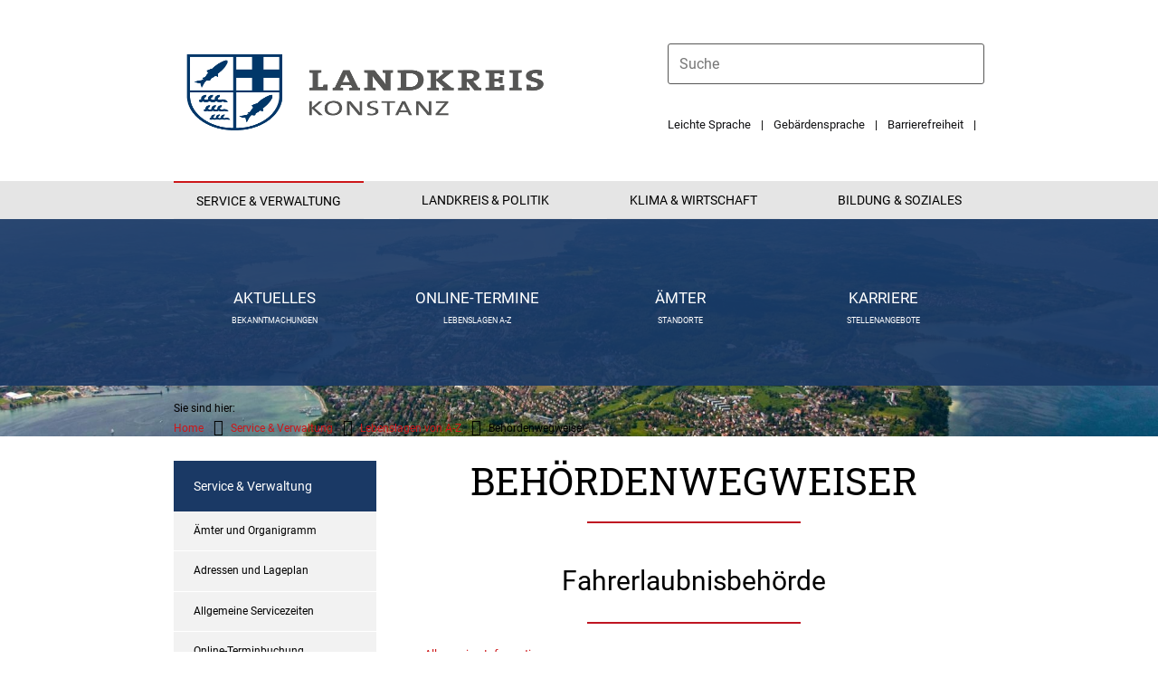

--- FILE ---
content_type: text/html;charset=UTF-8
request_url: https://www.lrakn.de/-/2149546/fahrerlaubnisbehoerde-landratsamt-konstanz/oe6022217
body_size: 58350
content:
<!DOCTYPE HTML>
<html lang="de" dir="ltr">
<head>
<meta charset="UTF-8">
<meta name="viewport" content="width=device-width, initial-scale=1.0">
<meta name="generator" content="dvv-Mastertemplates 24.2.0.1-RELEASE">
<meta name="keywords" content="Landkreis Konstanz">
<meta name="description" content="Landkreis Konstanz">
<meta name="author" content="Landkreis Konstanz">
<meta name="copyright" content="Landkreis Konstanz">
<meta name="og:title" content="Behördenwegweiser">
<meta name="og:description" content="Landkreis Konstanz">
<meta name="og:type" content="website">
<meta name="og:locale" content="de">
<meta name="og:url" content="https://www.lrakn.de/2149546">
<meta name="geo.placename" content="Benediktinerplatz 1, 78467 Konstanz, Deutschland">
<meta name="geo.region" content="DE-BW">
<meta name="geo.position" content="47.6694776;9.177367600000025">
<meta name="ICBM" content="47.6694776,9.177367600000025">
<meta name="robots" content="index, follow">
<title>Behördenwegweiser | Landkreis Konstanz Fahrerlaubnisbehörde</title>
<link rel="shortcut icon" href="/site/lrakn/resourceCached/24.2.0.1/img/favicon/favicon.ico">
<link rel='apple-touch-icon' sizes='57x57' href='/site/lrakn/resourceCached/24.2.0.1/img/favicon/apple-icon-57x57.png'>
<link rel='apple-touch-icon' sizes='60x60' href='/site/lrakn/resourceCached/24.2.0.1/img/favicon/apple-icon-60x60.png'>
<link rel='apple-touch-icon' sizes='72x72' href='/site/lrakn/resourceCached/24.2.0.1/img/favicon/apple-icon-72x72.png'>
<link rel='apple-touch-icon' sizes='76x76' href='/site/lrakn/resourceCached/24.2.0.1/img/favicon/apple-icon-76x76.png'>
<link rel='apple-touch-icon' sizes='114x114' href='/site/lrakn/resourceCached/24.2.0.1/img/favicon/apple-icon-114x114.png'>
<link rel='apple-touch-icon' sizes='120x120' href='/site/lrakn/resourceCached/24.2.0.1/img/favicon/apple-icon-120x120.png'>
<link rel='apple-touch-icon' sizes='144x144' href='/site/lrakn/resourceCached/24.2.0.1/img/favicon/apple-icon-144x144.png'>
<link rel='apple-touch-icon' sizes='152x152' href='/site/lrakn/resourceCached/24.2.0.1/img/favicon/apple-icon-152x152.png'>
<link rel='apple-touch-icon' sizes='180x180' href='/site/lrakn/resourceCached/24.2.0.1/img/favicon/apple-icon-180x180.png'>
<link rel='icon' type='image/png' sizes='192x192' href='/site/lrakn/resourceCached/24.2.0.1/img/favicon/android-icon-192x192.png'>
<link rel='icon' type='image/png' sizes='32x32' href='/site/lrakn/resourceCached/24.2.0.1/img/favicon/favicon-32x32.png'>
<link rel='icon' type='image/png' sizes='96x96' href='/site/lrakn/resourceCached/24.2.0.1/img/favicon/favicon-96x96.png'>
<link rel='icon' type='image/png' sizes='16x16' href='/site/lrakn/resourceCached/24.2.0.1/img/favicon/favicon-16x16.png'>
<link rel='manifest' href='/site/lrakn/resourceCached/24.2.0.1/img/favicon/manifest.json'>
<link rel='shortcut icon' href='/site/lrakn/resourceCached/24.2.0.1/img/favicon/favicon.ico'>
<link href="/common/js/jQuery/jquery-ui-themes/1.13.2/base/jquery-ui.min.css" rel="stylesheet" type="text/css">
<link href="/common/js/jQuery/external/bxSlider/jquery.bxslider.css" rel="stylesheet" type="text/css">
<link href="/site/lrakn/resourceCached/24.2.0.1/css/master.css" rel="stylesheet" type="text/css">
<link href="/common/fontawesome/css/font-awesome.min.css" rel="stylesheet" type="text/css">
<script src="/site/lrakn/resourceCached/24.2.0.1/vendors/mburger/mburger.js" type="module"></script>
<script src="https://www.lrakn.de/ccm19os/os19ccm/public/index.php/app.js?apiKey=839590972b862f95a33e5dab255171748623b11b20e934da&amp;domain=a770d35" referrerpolicy="origin"></script>
<!-- Meta Pixel Code -->
<script>
!function(f,b,e,v,n,t,s)
{if(f.fbq)return;n=f.fbq=function(){n.callMethod?
n.callMethod.apply(n,arguments):n.queue.push(arguments)};
if(!f._fbq)f._fbq=n;n.push=n;n.loaded=!0;n.version='2.0';
n.queue=[];t=b.createElement(e);t.async=!0;
t.src=v;s=b.getElementsByTagName(e)[0];
s.parentNode.insertBefore(t,s)}(window, document,'script',
'https://connect.facebook.net/en_US/fbevents.js');
fbq('init', '1042595647742190');
fbq('track', 'PageView');
</script>
<noscript><img height="1" width="1" style="display:none"
src=https://www.facebook.com/tr?id=1042595647742190&ev=PageView&noscript=1
/></noscript>
<!-- End Meta Pixel Code -->
<script src="/common/js/jQuery/3.6.4/jquery.min.js"></script>
<script src="/common/js/jQuery/external/hoverIntent/jquery.hoverIntent.min.js"></script>
<script src="/common/js/jQuery/external/superfish/js/superfish.min.js"></script>
<script src="/common/js/jQuery/external/bxSlider/jquery.bxslider.min.js"></script>
<script src="/common/js/jQuery/external/equalheights/jquery.equalheights.js"></script>
<script src="/common/js/jQuery/jquery-ui/1.13.2_k1/jquery-ui.min.js"></script>
<script src="/common/js/jQuery/external/dvvUiDisclosure/disclosure.min.js"></script>
<script src="/common/js/jQuery/external/dvvTabs/dvvTabs-min.js"></script>
<script src="/site/lrakn/resourceCached/24.2.0.1/mergedScript_de.js"></script>
<script src="/site/lrakn/resourceCached/24.2.0.1/js/jquery.meanmenu.min.js"></script>
<script src="/site/lrakn/resourceCached/24.2.0.1/js/counter.min.js"></script>
<script src="/site/lrakn/resourceCached/24.2.0.1/js/jquery.easing.1.3.js"></script>
<script src="/site/lrakn/resourceCached/24.2.0.1/js/swiper-bundle.min.js"></script>
<script src="/site/lrakn/resourceCached/24.2.0.1/vendors/mmenu/mmenu.js"></script>
<script src="/site/lrakn/resourceCached/24.2.0.1/js/mobilemenu.js"></script>
<script src="/site/lrakn/resourceCached/24.2.0.1/js/jquery.scrollToTop.min.js"></script>
<script defer src="/site/lrakn/resourceCached/24.2.0.1/search-autocomplete/autocomplete.js"></script>
<script>
jQuery.noConflict();
function replMail(href)
{
  if (typeof href == "undefined") {return "";}
  var atSign = "[klammerAffe]";
  href = href.replace(atSign, "@");
  var mailTo = "[eMail]";
  href = href.replace(mailTo, "mailto:");
  var dotSign = "\\[punkt\\]";
  var re = new RegExp(dotSign, "g");
  href = href.replace(re, ".");
  return href;
}
jQuery(document).ready(function(){
  jQuery("a.mailLink,a.email").each(function(){
    var a = jQuery(this);
    a.attr({href:replMail(a.attr('href'))});
    a.html(replMail(a.html()));
  });
});
jQuery(function(){jQuery('#nav-top ul').superfish({ delay: 1000}); });
jQuery(document).ready(function(){jQuery('#header nav.ym-hlist').meanmenu({meanScreenWidth:'829'}); });
jQuery(function(){jQuery('.bxslider').bxSlider({ auto: true, pause: 7000, autoHover: true, easing: 'easeInCubic', speed: 2000 });});
jQuery(function(){jQuery('#row_2858628').bxSlider({slideWidth: 400, minSlides: 3, maxSlides: 6, slideMargin: 20, touchEnabled:false, moveSlides: 1});});
jQuery(function(){jQuery('#row_2907854').bxSlider({slideWidth: 400, minSlides: 3, maxSlides: 6, slideMargin: 20, touchEnabled:false, moveSlides: 1});});
jQuery(function(){jQuery('#row_2422618').bxSlider({slideWidth: 1170, minSlides: 1, maxSlides: 1, slideMargin: 0, moveSlides: 1});});
jQuery(function(){jQuery('#row_2443736').bxSlider({slideWidth: 1170, minSlides: 3, maxSlides: 6, slideMargin: 20, moveSlides: 1});});
jQuery(function(){jQuery('.basecontent-dvv-rss .rumpf').bxSlider({slideWidth: 400, minSlides: 3, maxSlides: 6, slideMargin: 20, moveSlides: 1});});
jQuery(function(){jQuery('#toTop').scrollToTop(1000);});
jQuery(function(){jQuery('#lpSeite .leistungen .details > div').accordion({collapsible: true, active: false}); });
jQuery(function () {
    jQuery('.pbsearch-autocomplete').pbsearch_autocomplete({
        url: '/site/lrakn/search-autocomplete/2149546/index.html',
        delay: 300,
        maxTerms: 5,
        minLength: 3,
        rows: 20,
        avoidParallelRequests: true
    });
});
jQuery(window).on('load', function(){jQuery('#tabs').tabs({scrollTop: true});});
</script>
<link href="/site/lrakn/resourceCached/24.2.0.1/service-bw/css/sbw.css" rel="stylesheet" type="text/css">
<link href="/site/lrakn/resourceCached/24.2.0.1/css/swiper-bundle.min.css" rel="stylesheet" type="text/css">
<link href="/site/lrakn/resourceCached/24.2.0.1/vendors/mburger/mburger.css" rel="stylesheet" type="text/css">
<link href="/site/lrakn/resourceCached/24.2.0.1/vendors/mmenu/mmenu.css" rel="stylesheet" type="text/css">
<link href="/site/lrakn/resourceCached/24.2.0.1/css/custom.css" rel="stylesheet" type="text/css">
<link href="/site/lrakn/resourceCached/24.2.0.1/css/mobile.css" rel="stylesheet" type="text/css">
<link href="/site/lrakn/resourceCached/24.2.0.1/css/support.css" rel="stylesheet" type="text/css">
</head>
<body id="node2149546" class="knot_2033571 body_node level3 id-home2030388 lrakn-main">
<div class="ym-grid ym-noprint ym-wrapper">
	<ul class="ym-skiplinks">
		<li><a class="ym-skip" href="#navigation">Gehe zum Navigationsbereich</a></li>
		<li><a class="ym-skip" href="#inhalt">Gehe zum Inhalt</a></li>
	</ul>
</div>
	<div class="site-wrapper">


		<div class="l-hamburger">
			<div class="l-hamburger-menu mobile-nav-button-wrapper">
  <a class="mburger mburger--collapse" id="mobile-nav-button" aria-label="Öffne das Hauptmenü" tabindex="0">
    <b></b>
    <b></b>
    <b></b>
    <span>Menü</span>
  </a>
</div>		</div>
		<!-- top-custom-main.vm start -->
<header id="header">
<div class="l-header__wrapper">
	<div class="l-header__inner">
		<div class="l-header__brand">
			<div class="brand" role="banner">
				<a href="/startseite" title="Zur Startseite: LRAKN" aria-label="Zur Startseite: Landkreis Konstanz">
					<img src="/site/lrakn/resourceCached/24.2.0.1/img/logo.png" alt="Logo: LRAKN (Link zur Startseite)">
					<span class="logo-subheadline"></span>
				</a>
			</div>
		</div>
	<div class="l-header__func-nav">
		<div class="l-header__func-nav__inner">


			<div class="l-header__search">
									<div class="topsearch">
<form class="c-quicksearch noprint" name="search" action="/site/lrakn/search/2149546/quickSearchResult.html" role="search" method="GET">
                <input type="hidden" name="quicksearch" value="true">
        <input class="c-quicksearch__input pbsearch-autocomplete" name="query" id="qs_query" type="search" placeholder="Suche" aria-label="" onFocus="if(this.value == this.defaultValue){this.value = '';}">
       <div class="input-group-append c-quicksearch__button-wrapper"> <button class="c-quicksearch__button" type="submit" value="Search" aria-label="Suche starten"><i class="fas fa-search"></i></button></div>
</form>

					</div>
							</div>
			<div class="l-header__funktionslinks">
					<nav>
						<ul>



								<li class="fl-leichtesprache"><a href="/strukturseiten/barrierefreiheit/leichte+sprache" class="leichtesprache" title="Leichte Sprache" aria-label="Leichte Sprache">Leichte Sprache</a></li>

								<li class="fl-gebeardensprache"><a href="/strukturseiten/barrierefreiheit/gebaerdensprache" class="gebeardensprache" title="Gebärdensprache" aria-label="Gebärdensprache">Gebärdensprache</a></li>

								<li class="fl-barrierefreiheit"><a href="/strukturseiten/barrierefreiheit" class="barrierefreiheit" title="Barrierefreiheit" aria-label="Barrierefreiheit">Barrierefreiheit</a></li>


																<li class="fl-kontrast">

							</li>


						<li class="fl-textgroesse">
							<button class="textgroesse" id="button-textgroesse" aria-label="Zeige mir Informationen zur Veränderung der Textgröße an">
								<i class="fas fa-text-height"></i>
							</button>
						</li>
					</ul>
					</nav>
			</div>
		</div>
	</div>
		</div>
	</div>
	<div class="ym-g100 LogoNavi-container">
		<div class="ym-g100 LogoNavi">
			<div class="ym-wrapper">
				<div class="ym-wbox" id="navigation">
					<nav class="ym-g100 ym-hlist" id="nav-top">
													<ul class="ym-vlist nav_2030388 ebene1">
 <li class="nav_2033571 ebene1 hasChild currentParent child_1"><a href="/service-und-verwaltung">Service &amp; Verwaltung</a>
  <ul class="nav_2033571 ebene2">
   <li class="nav_2046865 ebene2 hasChild child_1"><a href="/service-und-verwaltung/aemter">Ämter und Organigramm</a>
    <ul class="nav_2046865 ebene3">
     <li class="nav_2049217 ebene3 hasChild child_1"><a href="/service-und-verwaltung/aemter/abfallrecht-gewerbeaufsicht">Abfallrecht und Gewerbeaufsicht</a></li>
     <li class="nav_2094590 ebene3 hasChild child_2"><a href="/service-und-verwaltung/aemter/abfallwirtschaftsbetrieb">Abfallwirtschaftsbetrieb</a></li>
     <li class="nav_2104829 ebene3 hasChild child_3"><a href="/service-und-verwaltung/aemter/baurecht+und+umwelt">Baurecht und Umwelt</a></li>
     <li class="nav_2735540 ebene3 hasChild child_4"><a href="/service-und-verwaltung/aemter/buero+des+landrats">Büro des Landrats</a></li>
     <li class="nav_2109637 ebene3 child_5"><a href="/service-und-verwaltung/aemter/flurneuordnung">Flurneuordnung</a></li>
     <li class="nav_2048120 ebene3 hasChild child_6"><a href="/service-und-verwaltung/aemter/kultur">Geschichte und Kultur</a></li>
     <li class="nav_2049904 ebene3 hasChild child_7"><a href="/service-und-verwaltung/aemter/gesundheit+und+versorgung">Gesundheit und Versorgung</a></li>
     <li class="nav_3150877 ebene3 hasChild child_8"><a href="/service-und-verwaltung/aemter/gleichstellung">Gleichstellung</a></li>
     <li class="nav_2046881 ebene3 hasChild child_9"><a href="/service-und-verwaltung/aemter/personal+und+innovation">Personal und Innovation</a></li>
     <li class="nav_2136780 ebene3 child_10"><a href="/service-und-verwaltung/aemter/it+und+zentrale+dienste">IT und zentrale Dienste</a></li>
     <li class="nav_2046905 ebene3 hasChild child_11"><a href="/service-und-verwaltung/aemter/hochbau+und+gebaeudemanagement">Hochbau und Gebäudemanagement</a></li>
     <li class="nav_2095938 ebene3 child_12"><a href="https://www.jobcenter-kn.de/" rel="external noopener" target="_blank">Jobcenter</a></li>
     <li class="nav_2046997 ebene3 hasChild child_13"><a href="/service-und-verwaltung/aemter/kaemmereiamt">Kämmereiamt</a></li>
     <li class="nav_2095810 ebene3 hasChild child_14"><a href="/service-und-verwaltung/aemter/kinder-jugend-familie">Kinder, Jugend und Familie</a></li>
     <li class="nav_3141286 ebene3 child_15"><a href="/service-und-verwaltung/aemter/klimaschutz+und+kreisentwicklung">Klimaschutz und Kreisentwicklung</a></li>
     <li class="nav_2049486 ebene3 hasChild child_16"><a href="/service-und-verwaltung/aemter/kommunal-+und+rechnungspruefungsamt">Kommunal- und Rechnungsprüfungsamt</a></li>
     <li class="nav_2104840 ebene3 hasChild child_17"><a href="/service-und-verwaltung/aemter/kreisforstamt">Kreisforstamt</a></li>
     <li class="nav_2104818 ebene3 hasChild child_18"><a href="/service-und-verwaltung/aemter/landwirtschaft">Landwirtschaft</a></li>
     <li class="nav_2048398 ebene3 hasChild child_19"><a href="/service-und-verwaltung/aemter/migration+integration">Migration und Integration</a></li>
     <li class="nav_2104807 ebene3 hasChild child_20"><a href="/service-und-verwaltung/aemter/nahverkehr+und+schuelerbefoerderung">Nahverkehr und Schülerbeförderung</a></li>
     <li class="nav_2049296 ebene3 hasChild child_21"><a href="/service-und-verwaltung/aemter/ordnungsamt">Ordnungsamt</a></li>
     <li class="nav_2747408 ebene3 hasChild child_22"><a href="/service-und-verwaltung/aemter/schulen+und+bildung">Schulen und Bildung</a></li>
     <li class="nav_2100426 ebene3 hasChild child_23"><a href="/service-und-verwaltung/aemter/sozialamt">Sozialamt</a></li>
     <li class="nav_2743543 ebene3 hasChild child_24"><a href="/service-und-verwaltung/aemter/strassenbauamt">Straßenbauamt</a></li>
     <li class="nav_2047599 ebene3 hasChild child_25"><a href="/service-und-verwaltung/aemter/strassenverkehr+und+schifffahrt">Straßenverkehr und Schifffahrt</a></li>
     <li class="nav_2104785 ebene3 hasChild child_26"><a href="/service-und-verwaltung/aemter/vermessungsamt">Vermessungsamt</a></li>
     <li class="nav_2049529 ebene3 hasChild child_27"><a href="/service-und-verwaltung/aemter/veterinaeramt">Veterinäramt</a></li>
    </ul></li>
   <li class="nav_2172448 ebene2 child_2"><a href="/service-und-verwaltung/adressen+und+lageplan">Adressen und Lageplan</a></li>
   <li class="nav_2172372 ebene2 child_3"><a href="/service-und-verwaltung/allgemeine+servicezeiten">Allgemeine Servicezeiten</a></li>
   <li class="nav_3343567 ebene2 child_4"><a href="/service-und-verwaltung/online-terminbuchung">Online-Terminbuchung</a></li>
   <li class="nav_2149517 ebene2 hasChild currentParent child_5"><a href="/service-und-verwaltung/lebenslagen+von+a-z">Lebenslagen von A-Z</a>
    <ul class="nav_2149517 ebene3">
     <li class="nav_2149528 ebene3 child_28"><a href="/service-und-verwaltung/lebenslagen+von+a-z/allgemeine+dienstleistungen">Allgemeine Dienstleistungen</a></li>
     <li class="nav_2143030 ebene3 child_2"><a href="/service-und-verwaltung/lebenslagen+von+a-z/kfz-wesen">KFZ-Wesen</a></li>
     <li class="nav_3464449 ebene3 child_3"><a href="/3464449">Führerscheinstelle</a></li>
    </ul></li>
   <li class="nav_2585931 ebene2 hasChild child_6"><a href="/service-und-verwaltung/Aktuelle+Informationen">Aktuelles</a>
    <ul class="nav_2585931 ebene3">
     <li class="nav_2192143 ebene3 child_4"><a href="/service-und-verwaltung/Aktuelle+Informationen/Pressemitteilungen">Pressemitteilungen</a></li>
     <li class="nav_2188934 ebene3 child_2"><a href="/service-und-verwaltung/Aktuelle+Informationen/veranstaltungskalender">Veranstaltungskalender</a></li>
     <li class="nav_2938477 ebene3 hasChild child_3"><a href="/service-und-verwaltung/Aktuelle+Informationen/oeffentliche+bekanntmachungen">Öffentliche Bekanntmachungen</a></li>
    </ul></li>
   <li class="nav_3680143 ebene2 hasChild child_7"><a href="/service-und-verwaltung/newsletter" lang="en">Newsletter</a>
    <ul class="nav_3680143 ebene3">
     <li class="nav_2986619 ebene3 child_4"><a href="/service-und-verwaltung/newsletter/akk-newsletter">Klimaschutz und Kreisentwicklung</a></li>
     <li class="nav_3126836 ebene3 child_2"><a href="/service-und-verwaltung/newsletter/newsletter+kreisforstamt">Kreisforstamt</a></li>
    </ul></li>
  </ul></li>
 <li class="nav_2042663 ebene1 hasChild child_2"><a href="/landkreis+_+politik">Landkreis &amp; Politik</a>
  <ul class="nav_2042663 ebene2">
   <li class="nav_3370801 ebene2 hasChild child_8"><a href="/landkreis+_+politik/landkreisjubilaeum">Landkreisjubiläum</a>
    <ul class="nav_3370801 ebene3">
     <li class="nav_3386699 ebene3 child_3"><a href="/landkreis+_+politik/landkreisjubilaeum/landkreisreform">Landkreisreform</a></li>
     <li class="nav_3372649 ebene3 child_2"><a href="/landkreis+_+politik/landkreisjubilaeum/radschnitzeljagd">Radschnitzeljagd</a></li>
    </ul></li>
   <li class="nav_2042669 ebene2 child_2"><a href="/landkreis+_+politik/landrat">Landrat </a></li>
   <li class="nav_2042682 ebene2 hasChild child_3"><a href="/landkreis+_+politik/kreistag">Kreistag</a>
    <ul class="nav_2042682 ebene3">
     <li class="nav_2140715 ebene3 child_3"><a href="/landkreis+_+politik/kreistag/aufgaben">Aufgaben</a></li>
     <li class="nav_2140726 ebene3 child_2"><a href="/landkreis+_+politik/kreistag/sitzungen">Sitzungen</a></li>
     <li class="nav_2140738 ebene3 child_3"><a href="/landkreis+_+politik/kreistag/zusammensetzungkreistag">Zusammensetzung des Kreistags</a></li>
     <li class="nav_2140749 ebene3 child_4"><a href="/2140749">Kreistagsgeschäftsstelle</a></li>
     <li class="nav_2151222 ebene3 child_5"><a href="/landkreis+_+politik/kreistag/kreisrecht">Kreisrecht</a></li>
    </ul></li>
   <li class="nav_2042752 ebene2 hasChild child_4"><a href="/landkreis+_+politik/staedte-gemeinden">Städte und Gemeinden</a></li>
   <li class="nav_2042742 ebene2 child_5"><a href="/landkreis+_+politik/zahlen+und+fakten">Zahlen und Fakten</a></li>
   <li class="nav_2042778 ebene2 hasChild child_6"><a href="/landkreis+_+politik/wahlen">Wahlen</a>
    <ul class="nav_2042778 ebene3">
     <li class="nav_2042899 ebene3 child_6"><a href="/landkreis+_+politik/wahlen/bundestagswahl">Bundestagswahl</a></li>
     <li class="nav_2042890 ebene3 child_2"><a href="/landkreis+_+politik/wahlen/landtagswahl">Landtagswahl</a></li>
     <li class="nav_2525811 ebene3 child_3"><a href="/landkreis+_+politik/wahlen/europawahl">Europawahl</a></li>
     <li class="nav_2525822 ebene3 child_4"><a href="/landkreis+_+politik/wahlen/kommunalwahl">Kommunalwahl</a></li>
    </ul></li>
   <li class="nav_2878187 ebene2 child_7"><a href="/landkreis+_+politik/geschichte+des+landkreises">Geschichte des Landkreises</a></li>
  </ul></li>
 <li class="nav_2033604 ebene1 hasChild child_3"><a href="/klima+_+wirtschaft">Klima &amp; Wirtschaft</a>
  <ul class="nav_2033604 ebene2">
   <li class="nav_3165694 ebene2 hasChild child_8"><a href="/klima+_+wirtschaft/klimaschutz">Klimaschutz</a>
    <ul class="nav_3165694 ebene3">
     <li class="nav_3165718 ebene3 child_5"><a href="/klima+_+wirtschaft/klimaschutz/klimaschutzkonzept">Klimaschutzkonzept</a></li>
     <li class="nav_3619587 ebene3 child_2"><a href="/klima+_+wirtschaft/klimaschutz/klimaanpassungskonzept">Klimaanpassungskonzept</a></li>
     <li class="nav_3428101 ebene3 child_3"><a href="/klima+_+wirtschaft/klimaschutz/energiemanagement+landkreiseigner+gebaeude">Energiemanagement landkreiseigner Gebäude</a></li>
     <li class="nav_3166486 ebene3 child_4"><a href="/klima+_+wirtschaft/klimaschutz/foerderung+und+information">Förderung und Information</a></li>
     <li class="nav_3166519 ebene3 child_5"><a href="/klima+_+wirtschaft/klimaschutz/klimaschutzpreis">Klimaschutzpreis</a></li>
     <li class="nav_3416417 ebene3 child_6"><a href="/klima+_+wirtschaft/klimaschutz/zukunftsentdeckertage">ZukunftsEntdeckerTage</a></li>
    </ul></li>
   <li class="nav_3664331 ebene2 child_2"><a href="/klima+_+wirtschaft/biodiversitaet">Biodiversität</a></li>
   <li class="nav_2047375 ebene2 hasChild child_3"><a href="/klima+_+wirtschaft/wirtschaftsfoerderung+im+landkreis+konstanz">Wirtschaftsförderung und Kreisentwicklung </a>
    <ul class="nav_2047375 ebene3">
     <li class="nav_3126025 ebene3 child_7"><a href="/klima+_+wirtschaft/wirtschaftsfoerderung+im+landkreis+konstanz/kreisentwicklung">Kreisentwicklung</a></li>
     <li class="nav_2084190 ebene3 child_2"><a href="/klima+_+wirtschaft/wirtschaftsfoerderung+im+landkreis+konstanz/branchenschwerpunkte+und+cluster">Branchenschwerpunkte und Cluster</a></li>
     <li class="nav_3459776 ebene3 child_3"><a href="/klima+_+wirtschaft/wirtschaftsfoerderung+im+landkreis+konstanz/energiewende+wasserstoff">Energiewende Wasserstoff</a></li>
     <li class="nav_2047487 ebene3 hasChild child_4"><a href="/klima+_+wirtschaft/wirtschaftsfoerderung+im+landkreis+konstanz/tourismus">Tourismus</a></li>
     <li class="nav_2047455 ebene3 hasChild child_5"><a href="/klima+_+wirtschaft/wirtschaftsfoerderung+im+landkreis+konstanz/schweiz+und+europa">Schweiz und Europa</a></li>
    </ul></li>
   <li class="nav_3576751 ebene2 hasChild child_4"><a href="/klima+_+wirtschaft/mobilitaet">Mobilität</a>
    <ul class="nav_3576751 ebene3">
     <li class="nav_3604158 ebene3 child_6"><a href="/klima+_+wirtschaft/mobilitaet/car-sharing">Car-Sharing</a></li>
    </ul></li>
   <li class="nav_2047391 ebene2 child_5"><a href="/klima+_+wirtschaft/foerderprogramme">Förderprogramme</a></li>
   <li class="nav_2047407 ebene2 child_6"><a href="/klima+_+wirtschaft/existenzgruendung+und+ansiedlung">Existenzgründung und Ansiedlung</a></li>
   <li class="nav_2047423 ebene2 child_7"><a href="/klima+_+wirtschaft/fachkraefte">Fachkräfte</a></li>
   <li class="nav_2047439 ebene2 child_8"><a href="/klima+_+wirtschaft/wirtschaft-bgm">Betriebliches Gesundheitsmanagement</a></li>
  </ul></li>
 <li class="nav_2033620 ebene1 hasChild child_4"><a href="/bildung+_+soziales">Bildung &amp; Soziales</a>
  <ul class="nav_2033620 ebene2">
   <li class="nav_2047551 ebene2 hasChild child_9"><a href="/bildung+_+soziales/anlaufstellen+_+beratungsangebote">Anlaufstellen &amp; Beratungsangebote</a>
    <ul class="nav_2047551 ebene3">
     <li class="nav_2266575 ebene3 hasChild child_2"><a href="/2266575">Betreuung und Pflege</a></li>
     <li class="nav_2735298 ebene3 child_2"><a href="/bildung+_+soziales/anlaufstellen+_+beratungsangebote/generalistischepflegeausbildung">Generalistische Pflegeausbildung</a></li>
     <li class="nav_2148445 ebene3 child_3"><a href="https://www.lrakn.de/2486243.html" target="_blank">Frühe Hilfen</a></li>
     <li class="nav_2148094 ebene3 child_4"><a href="/bildung+_+soziales/anlaufstellen+_+beratungsangebote/ibb">IBB / Informations-, Beratungs- und Beschwerdestelle</a></li>
     <li class="nav_2116850 ebene3 hasChild child_5"><a href="/bildung+_+soziales/anlaufstellen+_+beratungsangebote/menschen+mit+behinderung">Menschen mit Behinderung</a></li>
     <li class="nav_2285624 ebene3 hasChild child_6"><a href="/2285624">Kinder, Jugend und Familie</a></li>
     <li class="nav_2271112 ebene3 child_7"><a href="https://www.jobcenter-kn.de/" rel="external noopener" target="_blank">Jobcenter </a></li>
     <li class="nav_2271111 ebene3 hasChild child_8"><a href="/2271111">Sozialamt</a></li>
     <li class="nav_2148032 ebene3 child_9"><a href="http://www.bg-kn.de/" rel="external noopener" target="_blank">Beschäftigungsgesellschaft</a></li>
    </ul></li>
   <li class="nav_2047535 ebene2 hasChild child_2"><a href="/bildung+_+soziales/buergerschaftliches+engagement+und+selbsthilfe">Bürgerschaftliches Engagement und Selbsthilfe</a>
    <ul class="nav_2047535 ebene3">
     <li class="nav_2148840 ebene3 hasChild child_10"><a href="/bildung+_+soziales/buergerschaftliches+engagement+und+selbsthilfe/fachstelle+buergerschaftliches+engagement">Fachstelle Bürgerschaftliches Engagement</a></li>
     <li class="nav_2148869 ebene3 child_2"><a href="/bildung+_+soziales/buergerschaftliches+engagement+und+selbsthilfe/kreisseniorenrat">Kreisseniorenrat</a></li>
     <li class="nav_2116753 ebene3 child_3"><a href="/bildung+_+soziales/buergerschaftliches+engagement+und+selbsthilfe/selbsthilfe+_+netzwerk+kommit">Selbsthilfe / Netzwerk KOMMIT</a></li>
     <li class="nav_2733897 ebene3 child_4"><a href="/bildung+_+soziales/buergerschaftliches+engagement+und+selbsthilfe/patientenfuersprecher">Patientenfürsprecher</a></li>
    </ul></li>
   <li class="nav_2266418 ebene2 hasChild child_3"><a href="/2266418">Migration und Integration</a>
    <ul class="nav_2266418 ebene3">
     <li class="nav_2048525 ebene3 hasChild child_5"><a href="/2030388_2033620_2266418_2048525">Unterbringung</a></li>
     <li class="nav_2048410 ebene3 child_2"><a href="/2030388_2033620_2266418_2048410">Sozialer Dienst / Integrationsmanagement</a></li>
     <li class="nav_2048512 ebene3 child_3"><a href="/2030388_2033620_2266418_2048512">Leistungsgewährung</a></li>
     <li class="nav_2981753 ebene3 child_4"><a href="/2030388_2033620_2266418_2981753">Integration</a></li>
     <li class="nav_3167577 ebene3 child_5"><a href="/2030388_2033620_2266418_3167577">Ukraine</a></li>
    </ul></li>
   <li class="nav_2047519 ebene2 hasChild child_4"><a href="/bildung+_+soziales/gesundheitsmanagement">Gesundheitsmanagement</a>
    <ul class="nav_2047519 ebene3">
     <li class="nav_2149051 ebene3 child_6"><a href="/bildung+_+soziales/gesundheitsmanagement/kommunale+suchtbeauftragte+und+kommunale+kriminalpraevention">Kommunale Suchtbeauftragte und kommunale Kriminalprävention</a></li>
    </ul></li>
   <li class="nav_2047583 ebene2 hasChild child_5"><a href="/bildung+_+soziales/ernaehrung+_+verbraucherbildung">Ernährung &amp; Verbraucherbildung</a>
    <ul class="nav_2047583 ebene3">
     <li class="nav_2115800 ebene3 hasChild child_2"><a href="/bildung+_+soziales/ernaehrung+_+verbraucherbildung/nachhaltiges+handeln">Nachhaltiges Handeln </a></li>
     <li class="nav_2115811 ebene3 hasChild child_2"><a href="/bildung+_+soziales/ernaehrung+_+verbraucherbildung/ernaehrungsbildung">Ernährungsbildung</a></li>
     <li class="nav_2143165 ebene3 child_3"><a href="/bildung+_+soziales/ernaehrung+_+verbraucherbildung/kommunale+entwicklungspolitik">Kommunale Entwicklungspolitik</a></li>
    </ul></li>
   <li class="nav_2047567 ebene2 hasChild child_6"><a href="/bildung+_+soziales/kreisschulen">Kreisschulen</a>
    <ul class="nav_2047567 ebene3">
     <li class="nav_2093574 ebene3 child_4"><a href="/bildung+_+soziales/kreisschulen/berufliche+schulen">Berufliche Schulen</a></li>
     <li class="nav_2093613 ebene3 child_2"><a href="/bildung+_+soziales/kreisschulen/sonderpaedagogische+bildungs-+und+beratungszentren">Sonderpädagogische Bildungs- und Beratungszentren</a></li>
     <li class="nav_2093638 ebene3 child_3"><a href="/bildung+_+soziales/kreisschulen/volkshochschule+landkreis+konstanz+e_v_">Volkshochschule Landkreis Konstanz e.V.</a></li>
     <li class="nav_2498537 ebene3 child_4"><a href="https://www.lrakn.de/berufshelfer" target="_blank">Jugendberufsbegleiter / Schulsozialarbeit</a></li>
    </ul></li>
  </ul></li>
</ul>
											</nav>
				</div>
			</div>
		</div>
	</div>
</header>
<div class="l-header__stage">

			<div class="c100m ym-g100" id="stage">
					<a id="anker2030406"></a><div class="composedcontent-dvv-row subcolumns linearize-level-2" id="row_2030406">
  <div id="id2030413" class="ym-g100">
    <div class="subcl"><a id="anker2030413"></a>
      <div class="composedcontent-dvv-column2 subrows" id="col_2030413">
        <div id="id2030414">
          <div><a id="anker2030414"></a>
            <article class="composedcontent-dvv-box boxborder block_2030414" id="cc_2030414">
              <div id="boxid2263353" class="boxChild"><figure class="basecontent-image image resized resizedW1920 resizedH500" id="anker2263353"><div class='image-inner' id='img_2263353'><img alt="Luftaufnahme von konstanz bei schönem Wetter" src="/site/lrakn/data/2030388/resize/Konstanz_Hoernle_Mende_7335_web.jpg?f=%2Fsite%2Flrakn%2Fget%2Fparams_E1199453074%2F2263353%2FKonstanz_Hoernle_Mende_7335_web.jpg&amp;w=1920&amp;h=500&amp;m=C"></div></figure></div>
            </article>
          </div>
        </div>
      </div>
    </div>
  </div>
</div>
		</div>
<div class="ws-wrapper">



							<div class="ym-g100" id="schnellzugriff">
					<div class="ym-wrapper">
						<div class="ym-wbox">
							<a id="anker2034246"></a><div class="composedcontent-dvv-row subcolumns linearize-level-2 v-row--4x25" id="row_2034246">
  <div id="id2188946" class="ym-g25 ym-gl">
    <div class="subcl"><a id="anker2188946"></a>
      <div class="composedcontent-dvv-column2 subrows" id="col_2188946">
        <div id="id2188947">
          <div><a id="anker2188947"></a>
            <article class="composedcontent-dvv-box boxborder block_2188947 fa-newspaper-o fa" id="cc_2188947">
              <div id="boxid2188950" class="boxChild">
                <p class="basecontent-line-break-text ueberschrift" id="anker2188950"><a class="internerLink" href="/,Lde/service-und-verwaltung/Aktuelle+Informationen/Pressemitteilungen" title="Aktuelle Pressemitteilungen">Aktuelles</a></p>

              </div>
              <div id="boxid2865251" class="boxChild">
                <div class="basecontent-list align-left" id="anker2865251">
                  <ul><li><a class="internerLink" href="/,Lde/service-und-verwaltung/Aktuelle+Informationen/oeffentliche+bekanntmachungen" title="Bekanntmachungen">Bekanntmachungen</a></li></ul>
                </div>
              </div>
            </article>
          </div>
        </div>
      </div>
    </div>
  </div>
  <div id="id2034253" class="ym-g25 ym-gl">
    <div class="subc"><a id="anker2034253"></a>
      <div class="composedcontent-dvv-column2 subrows" id="col_2034253">
        <div id="id2034254">
          <div><a id="anker2034254"></a>
            <article class="composedcontent-dvv-box boxborder block_2034254 fa-globe fa" id="cc_2034254">
              <div id="boxid2188951" class="boxChild">
                <p class="basecontent-line-break-text ueberschrift" id="anker2188951"><a class="internerLink" href="/,Lde/service-und-verwaltung/online-terminbuchung" title="Online-Terminbuchung">Online-Termine</a></p>

              </div>
              <div id="boxid2865252" class="boxChild">
                <div class="basecontent-list align-left" id="anker2865252">
                  <ul><li><a class="internerLink" href="/,Lde/service-und-verwaltung/lebenslagen+von+a-z" title="Lebenslagen ">Lebenslagen A-Z</a></li></ul>
                </div>
              </div>
            </article>
          </div>
        </div>
      </div>
    </div>
  </div>
  <div id="id2034259" class="ym-g25 ym-gl">
    <div class="subc"><a id="anker2034259"></a>
      <div class="composedcontent-dvv-column2 subrows fa-bank fa" id="col_2034259">
        <div id="id2034260">
          <div><a id="anker2034260"></a>
            <article class="composedcontent-dvv-box boxborder block_2034260" id="cc_2034260">
              <div id="boxid2188952" class="boxChild">
                <p class="basecontent-line-break-text ueberschrift" id="anker2188952"><a class="internerLink" href="/,Lde/service-und-verwaltung/aemter" title="Ämter">Ämter</a></p>

              </div>
              <div id="boxid2865253" class="boxChild">
                <div class="basecontent-list align-left" id="anker2865253">
                  <ul><li><a class="internerLink" href="/,Lde/service-und-verwaltung/adressen+und+lageplan" title="Standorte">Standorte</a></li></ul>
                </div>
              </div>
            </article>
          </div>
        </div>
      </div>
    </div>
  </div>
  <div id="id2034265" class="ym-g25 ym-gr">
    <div class="subcr"><a id="anker2034265"></a>
      <div class="composedcontent-dvv-column2 subrows fa-group fa" id="col_2034265">
        <div id="id2034266">
          <div><a id="anker2034266"></a>
            <article class="composedcontent-dvv-box boxborder block_2034266" id="cc_2034266">
              <div id="boxid2188953" class="boxChild">
                <p class="basecontent-line-break-text ueberschrift" id="anker2188953"><a class="internerLink" href="/,Lde/service-und-verwaltung/aemter/personal+und+innovation/personal+und+ausbildung" title="Karriere">Karriere</a></p>

              </div>
              <div id="boxid2865254" class="boxChild">
                <div class="basecontent-list align-left" id="anker2865254">
                  <ul><li><a class="internerLink" href="/,Lde/service-und-verwaltung/aemter/personal+und+innovation/stellen" title="Stellenangebote">Stellenangebote</a></li></ul>
                </div>
              </div>
            </article>
          </div>
        </div>
      </div>
    </div>
  </div>
</div>
						</div>
					</div>
				</div>
		</div>
</div>
<!-- top-custom-main.vm end -->
	<div id="main" class="ym-clearfix" role="main">





									<div class="ym-wrapper ym-wayhome-wrapper">
						<div class="ym-wbox">
							<div class="wayhome noprint">

								<nav class="c-breadcrumb" aria-label="breadcrumb">
									<span class="sr-only">Sie sind hier:</span> <ol class="breadcrumb">
<li class="breadcrumb-item"><a href="/startseite" lang="en">Home</a></li>
<li class="breadcrumb-item"><a href="/service-und-verwaltung">Service &amp; Verwaltung</a></li>
<li class="breadcrumb-item"><a href="/service-und-verwaltung/lebenslagen+von+a-z">Lebenslagen von A-Z</a></li>
<li class="breadcrumb-item current"><span aria-current="page" class="active">Beh&ouml;rdenwegweiser</span></li>
</ol>

								</nav>

							</div>
						</div>
					</div>
	  <div class="ym-wrapper">

		<div class="ym-column">

					  <div class="ym-col1">
				<div class="ym-cbox">
<nav class="nav-outer">
<nav class="ym-vlist ym-noprint">

	<h3><a href="/service-und-verwaltung">Service & Verwaltung</a></h3>
	<ul class="ym-vlist nav_2033571 ebene2">
 <li class="nav_2046865 ebene2 hasChild child_1"><a href="/service-und-verwaltung/aemter">Ämter und Organigramm</a></li>
 <li class="nav_2172448 ebene2 child_2"><a href="/service-und-verwaltung/adressen+und+lageplan">Adressen und Lageplan</a></li>
 <li class="nav_2172372 ebene2 child_3"><a href="/service-und-verwaltung/allgemeine+servicezeiten">Allgemeine Servicezeiten</a></li>
 <li class="nav_3343567 ebene2 child_4"><a href="/service-und-verwaltung/online-terminbuchung">Online-Terminbuchung</a></li>
 <li class="nav_2149517 ebene2 hasChild currentParent child_5"><a href="/service-und-verwaltung/lebenslagen+von+a-z">Lebenslagen von A-Z</a>
  <ul class="nav_2149517 ebene3">
   <li class="nav_2149528 ebene3 child_1"><a href="/service-und-verwaltung/lebenslagen+von+a-z/allgemeine+dienstleistungen">Allgemeine Dienstleistungen</a></li>
   <li class="nav_2143030 ebene3 child_2"><a href="/service-und-verwaltung/lebenslagen+von+a-z/kfz-wesen">KFZ-Wesen</a></li>
   <li class="nav_3464449 ebene3 child_3"><a href="/3464449">Führerscheinstelle</a></li>
  </ul></li>
 <li class="nav_2585931 ebene2 hasChild child_6"><a href="/service-und-verwaltung/Aktuelle+Informationen">Aktuelles</a></li>
 <li class="nav_3680143 ebene2 hasChild child_7"><a href="/service-und-verwaltung/newsletter" lang="en">Newsletter</a></li>
</ul>
</nav></nav>

				  				</div>
			  </div>
		  			<div class="ym-col2 ym-col2wide">
		  			  <div class="ym-cbox" id="inhalt">
				<!-- content-custom.vm start -->
<a id="pageTop"></a>
<section id="content">
<a id="anker2149549"></a><article class="composedcontent-standardseite-landkreis-konstanz block_2149549" id="cc_2149549"></article>
    <!-- url_module = /service-bw/index.vm -->
 <!-- bw/plugin -->
<div id="lpSeite" class="vwp organisationseinheit behoerde oe6022217">
    <strong class="modul">Beh&ouml;rdenwegweiser</strong>



    <h1 class="titel">Fahrerlaubnisbehörde</h1> <!-- id: 6022217} -->
    <!-- VWP-872 -->
<div id="tabs">
            <ul>
            <li><a href="#tabs-1">Allgemeine Informationen</a></li>
                            <li><a href="#tabs-2">Zugehörige Leistungen</a></li>
                                        <li><a href="#tabs-3">Formulare und Onlinedienste</a></li>
                    </ul>
        <div id="tabs-1">












        <div class="anschrift hausanschrift">
                     <h2>Hausanschrift</h2>
                <div class="adr">
                                                                <div class="street-address">Max-Stromeyer-Straße 47</div>
                                                    <span class="postal-code">78467</span>
                                        <span class="locality">Konstanz
                                </span>
                    </div>
                                            <a class="externerLink sbwFahrplan efaLink" href="https://www.efa-bw.de/nvbw/XSLT_TRIP_REQUEST2?language=de&amp;sessionID=0&amp;place_destination=Konstanz&amp;name_destination=Max-Stromeyer-Stra%DFe%2047&amp;type_destination=address"
               title="Klicken Sie hier, um zur Fahrplanauskunft zu gelangen. Die Seite &ouml;ffnet in einem neuen Fenster." target="_blank" rel="noopener">
                Zur elektronischen Fahrplanauskunft
            </a>

            </div>
 <!-- bankverbindung -->
  <!-- /bankverbindung -->
                            <div class="kommunikation">
                <h2>Kontakt</h2>
                <div class="bwKontaktTable">

                    <div class="kommunikation kommunikation-TELEFON"><span class="bezeichnung">Telefon</span> <span class="wert"><span class="tel">07531 800-1915</span></span></div><div class="kommunikation kommunikation-FAX"><span class="bezeichnung">Fax</span> <span class="wert"><span class="fax">07531 800-1977</span></span></div><div class="kommunikation kommunikation-EMAIL"><span class="bezeichnung">E-Mail</span> <span class="wert"><a class="mailLink" href='[eMail]fuehrerscheinstelle[klammerAffe]LRAKN[punkt]de' rel="nofollow">&#102;&#117;&#101;&#104;&#114;&#101;&#114;&#115;&#99;&#104;&#101;&#105;&#110;&#115;&#116;&#101;&#108;&#108;&#101;&#64;&#76;&#82;&#65;&#75;&#78;&#46;&#100;&#101;</a></span></div><div class='kommunikation kommunikation-SERVICEKONTO'><span class='bezeichnung'>Servicekonto</span> <span class='wert'><a class='externerLink' href='https://www.service-bw.de/servicekonto/postfach/nachricht-schreiben?oe=6022217' rel='noopener nofollow' target='_blank'>Sichere Servicekonto-Nachricht über service-bw.de senden</a></span></div>
                                    </div>
            </div>
 <!-- oeffnungszeiten -->
<div class="openingHours">
    <h2>Öffnungszeiten</h2>
            <div class="openingHour">
            <h3 class="openingHour-title">
                Telefonische Erreichbarkeit
            </h3>
 <div class="table">
            <div class="row">
            <div class="cell">
                <span class="openingHour-day">Montag</span>
            </div>
            <div class="cell">
                                                    <span class="openingHour-from">08:00 Uhr</span>
                    - <span class="openingHour-to">12:00 Uhr</span>



                     und                                     <span class="openingHour-from">14:00 Uhr</span>
                    - <span class="openingHour-to">16:00 Uhr</span>



                                                </div>
        </div>
            <div class="row">
            <div class="cell">
                <span class="openingHour-day">Dienstag</span>
            </div>
            <div class="cell">
                                                    <span class="openingHour-from">08:00 Uhr</span>
                    - <span class="openingHour-to">14:00 Uhr</span>



                                                </div>
        </div>
            <div class="row">
            <div class="cell">
                <span class="openingHour-day">Mittwoch</span>
            </div>
            <div class="cell">
                                                    <span class="openingHour-from">08:00 Uhr</span>
                    - <span class="openingHour-to">12:30 Uhr</span>



                     und                                     <span class="openingHour-from">14:00 Uhr</span>
                    - <span class="openingHour-to">17:30 Uhr</span>



                                                </div>
        </div>
            <div class="row">
            <div class="cell">
                <span class="openingHour-day">Donnerstag</span>
            </div>
            <div class="cell">
                                                    <span class="openingHour-from">08:00 Uhr</span>
                    - <span class="openingHour-to">12:00 Uhr</span>



                                                </div>
        </div>
            <div class="row">
            <div class="cell">
                <span class="openingHour-day">Freitag</span>
            </div>
            <div class="cell">
                                                    <span class="openingHour-from">08:00 Uhr</span>
                    - <span class="openingHour-to">12:00 Uhr</span>



                                                </div>
        </div>
    </div>
        </div>
    </div>
 <!-- /oeffnungszeiten -->
                                                                            <div class="uebergeordnet">
                            <h2>&Uuml;bergeordnete Dienststellen</h2>
                            <a href="/-/2149546/amt-fuer-strassenverkehr-und-schifffahrt/oe6008733"
                               title='Klicken Sie hier, um Amt für Straßenverkehr und Schifffahrt anzuzeigen'>
                                Amt für Straßenverkehr und Schifffahrt
                            </a>
                        </div>
                                                            </div>
            <div id="tabs-2">
            <div class="zustaendigkeiten">
                <h2>Leistungen</h2>
                <ul>
                                            <li><a href="/-/allgemeine+dienstleistungen/abgelaufenen-fuehrerschein-neu-ausstellen-lassen/vbid6006411">Abgelaufenen Führerschein neu ausstellen lassen</a>
                        </li>
                                            <li><a href="/-/allgemeine+dienstleistungen/berufskraftfahrer-qualifikation---grundqualifikation-nachweisen/vbid1424">Berufskraftfahrer-Qualifikation - Grundqualifikation nachweisen</a>
                        </li>
                                            <li><a href="/-/allgemeine+dienstleistungen/berufskraftfahrer-qualifikation---weiterbildung-nachweisen/vbid1334">Berufskraftfahrer-Qualifikation - Weiterbildung nachweisen</a>
                        </li>
                                            <li><a href="/-/allgemeine+dienstleistungen/berufskraftfahrer-qualifikation---zertifizierung-als-anerkannte-ausbildungsstaette-beantragen/vbid1302">Berufskraftfahrer-Qualifikation - Zertifizierung als anerkannte Ausbildungsstätte beantragen</a>
                        </li>
                                            <li><a href="/-/allgemeine+dienstleistungen/eine-karteikartenabschrift-beantragen/vbid6008147">Eine Karteikartenabschrift beantragen</a>
                        </li>
                                            <li><a href="/-/allgemeine+dienstleistungen/ersatzfuehrerschein-beantragen---nach-verlust-oder-diebstahl/vbid348">Ersatzführerschein beantragen - nach Verlust oder Diebstahl</a>
                        </li>
                                            <li><a href="/-/allgemeine+dienstleistungen/fahrerlaubnis-zur-fahrgastbefoerderung-beantragen/vbid377">Fahrerlaubnis zur Fahrgastbeförderung beantragen</a>
                        </li>
                                            <li><a href="/-/allgemeine+dienstleistungen/fahrerlaubnis-zur-fahrgastbefoerderung-erweitern/vbid6008943">Fahrerlaubnis zur Fahrgastbeförderung erweitern</a>
                        </li>
                                            <li><a href="/-/allgemeine+dienstleistungen/fahrerlaubnis-zur-fahrgastbefoerderung-verlaengern/vbid544">Fahrerlaubnis zur Fahrgastbeförderung verlängern</a>
                        </li>
                                            <li><a href="/-/allgemeine+dienstleistungen/fuehrerschein---begleitetes-fahren-ab-17-jahren-beantragen/vbid391">Führerschein - Begleitetes Fahren ab 17 Jahren beantragen</a>
                        </li>
                                            <li><a href="/-/allgemeine+dienstleistungen/fuehrerschein---bei-namensaenderung-umtauschen/vbid914">Führerschein - bei Namensänderung umtauschen</a>
                        </li>
                                            <li><a href="/-/allgemeine+dienstleistungen/fuehrerschein---erweiterung-beantragen/vbid440">Führerschein - Erweiterung beantragen</a>
                        </li>
                                            <li><a href="/-/allgemeine+dienstleistungen/fuehrerschein---nach-entziehung-neu-beantragen/vbid446">Führerschein - nach Entziehung neu beantragen</a>
                        </li>
                                            <li><a href="/-/allgemeine+dienstleistungen/fuehrerschein---umtausch-in-eu-fuehrerschein-beantragen/vbid445">Führerschein - Umtausch in EU-Führerschein beantragen</a>
                        </li>
                                            <li><a href="/-/allgemeine+dienstleistungen/fuehrerschein-auslaendisch---umtausch-beantragen/vbid349">Führerschein (ausländisch) - Umtausch beantragen</a>
                        </li>
                                            <li><a href="/-/allgemeine+dienstleistungen/fuehrerschein-befristet---verlaengerung-beantragen/vbid963">Führerschein (befristet) - Verlängerung beantragen</a>
                        </li>
                                            <li><a href="/-/allgemeine+dienstleistungen/fuehrerschein-beantragen/vbid417">Führerschein beantragen</a>
                        </li>
                                            <li><a href="/-/allgemeine+dienstleistungen/internationalen-fuehrerschein-beantragen/vbid291">Internationalen Führerschein beantragen</a>
                        </li>
                                    </ul>
            </div>
        </div>
            <div id="tabs-3">
            <div id='bwFormulare'>
                <h2>Formulare und Onlinedienste</h2>
                <ul>
                                            <li class="onlinedienst">
                            <a class="externerLink" href="https://portal-civ-efa.ekom21.de/civ-efa-fsa.public/start.html?oe=00.00.FS.08.LKKN&mode=cc&cc_key=FuehrerscheinUmtausch" rel="noopener" target="_blank">Abgelaufenen Führerschein neu ausstellen lassen</a>
                                                            <br><div class="formular-beschreibung"></div>
                                                    </li>
                                            <li class="onlinedienst">
                            <a class="externerLink" href="https://portal-civ-efa.ekom21.de/civ-efa-fsa.public/start.html?oe=00.00.FS.08.LKKN&mode=cc&cc_key=Fahrerlaubnisantrag" rel="noopener" target="_blank">Digitaler Führerscheinantrag</a>
                                                    </li>
                                            <li class="onlinedienst">
                            <a class="externerLink" href="https://portal-civ-efa.ekom21.de/civ-efa-fsa.public/start.html?oe=00.00.FS.08.LKKN&mode=cc&cc_key=FuehrerscheinUmtausch" rel="noopener" target="_blank">Führerschein - Umtausch in EU-Führerschein beantragen</a>
                                                            <br><div class="formular-beschreibung"></div>
                                                    </li>
                                    </ul>
            </div>
        </div>
            </div>
</div>
 <!-- end bw/plugin -->
</section>




		<div class="contentFooter ym-g100 ym-gr">

			<div id="printpage" class="ym-gl">
						<button title="Seite drucken" onclick="window.print();" target="_blank"><i class="fa fa-print"></i></button>
			</div>
			<div id="sendpage" class="ym-gr"><a href="/site/lrakn/recommend/2149546/Lde/index.html?oe=6022217" title="Seite empfehlen"><i class="fa fa-share-square-o"></i></a></div>
		</div>
<!-- content-custom.vm end -->
			  </div>
		    </div>
		</div>
	  </div>
	</div>
	<footer id="footer">
		  <!-- bottom-custom.vm start -->
	<div class="c100m ym-g100" id="footerBild">
			<div class="ym-wrapper">
			<div class="ym-wbox">
				<a id="anker2034876"></a><div class="composedcontent-standardseite-landkreis-konstanz block_2034876" id="cc_2034876"><figure class="basecontent-image image resized resizedW1920 resizedH600" id="anker2034881"><div class='image-inner' id='img_2034881'><img alt="Luftaufnahme von Konstanz mit Hörnle, Lorettowald und Mainau" src="/site/lrakn/data/2030388/resize/Konstanz_Hoernle_Mende_7335.jpg?f=%2Fsite%2Flrakn%2Fget%2Fparams_E655461730%2F2034881%2FKonstanz_Hoernle_Mende_7335.jpg&amp;w=1920&amp;h=600&amp;m=C"></div></figure>
</div>
	</div>
					</div>
			</div>
	<div class="c100m ym-g100" id="footerKontakt2">
			<div class="ym-wrapper">
			<div class="ym-wbox">
				<a id="anker2865272"></a><div class="composedcontent-dvv-row subcolumns linearize-level-2 v-row--3x33" id="row_2865272">
  <div id="id2865273" class="ym-g33 ym-gl">
    <div class="subcl"><a id="anker2865273"></a>
      <div class="composedcontent-dvv-column2 subrows" id="col_2865273">
        <div id="id2865274">
          <div><a id="anker2865274"></a>
            <article class="composedcontent-dvv-box boxborder block_2865274" id="cc_2865274">
              <div id="boxid2865275" class="boxChild">
                <h2 class="basecontent-sub-heading" id="anker2865275">Adresse</h2>
              </div>
              <div id="boxid2865276" class="boxChild">
                <p class="basecontent-line-break-text" id="anker2865276">Landratsamt Konstanz<br>Benediktinerplatz 1<br>78467 Konstanz  <br>   </p>

              </div>
              <div id="boxid3245690" class="boxChild"><figure class="basecontent-image image" id="anker3245690"><div class='image-inner' id='img_3245690'><a class="externerLink neuFensterLink" href="http://www.vierlaenderregion.com/" rel="external noopener" target="_blank" title="Zur Internetseite der Vier L&auml;nder Region Bodensee"><img alt="Logo des Vierländerregion Bodensee" src="/site/lrakn/get/params_E1843204177/3245690/VierlaenderregionBodensee_Logo_Flagge_quer.png"></a></div></figure></div>
            </article>
          </div>
        </div>
      </div>
    </div>
  </div>
  <div id="id2865277" class="ym-g33 ym-gl">
    <div class="subc"><a id="anker2865277"></a>
      <div class="composedcontent-dvv-column2 subrows" id="col_2865277">
        <div id="id2865278">
          <div><a id="anker2865278"></a>
            <article class="composedcontent-dvv-box boxborder block_2865278" id="cc_2865278">
              <div id="boxid2865279" class="boxChild">
                <h2 class="basecontent-sub-heading" id="anker2865279">Persönlich erreichbar</h2>
              </div>
              <div id="boxid2865280" class="boxChild">
                <div class="basecontent-list align-left" id="anker2865280">
                  <ul><li><a class="internerLink" href="/,Lde/service-und-verwaltung/allgemeine+servicezeiten" title="Öffnungszeiten der Dienststellen">Öffnungszeiten der Dienststellen</a><br></li><li><a class="internerLink" href="/,Lde/service-und-verwaltung/adressen+und+lageplan" title="Adressen der Dienststellen">Adressen der Dienststellen</a></li></ul>
                </div>
              </div>
            </article>
          </div>
        </div>
      </div>
    </div>
  </div>
  <div id="id2865281" class="ym-g33 ym-gr">
    <div class="subcr"><a id="anker2865281"></a>
      <div class="composedcontent-dvv-column2 subrows" id="col_2865281">
        <div id="id2865282">
          <div><a id="anker2865282"></a>
            <article class="composedcontent-dvv-box boxborder block_2865282" id="cc_2865282">
              <div id="boxid2865283" class="boxChild">
                <h2 class="basecontent-sub-heading" id="anker2865283">Kontaktmöglichkeiten</h2>
              </div>
              <div id="boxid2865284" class="boxChild">
                <div class="basecontent-list align-left" id="anker2865284">
                  <ul><li>T. <a class="telLink neuFensterLink" href="tel:+49%207531%20800-0" target="_blank" title="Telefonnummer der Telefon-Zentrale">+49 7531 800-0</a></li><li>F. +49 7531 800-1326</li><li><a class="mailLink" href='[eMail]info[klammerAffe]LRAKN[punkt]de' rel="nofollow" title="Poststelle Landratsamt Konstanz">info@LRAKN.de</a></li><li><a class="mailLink neuFensterLink" href='[eMail]info[klammerAffe]lrakn[punkt]de-mail[punkt]de' rel="nofollow" target="_blank" title="Sicher DE-Mail">info@LRAKN.de-mail.de</a></li><li><a class="httpsLink externerLink neuFensterLink" href="https://ekp.dvvbw.de/intelliform/forms/lra-konstanz/poststelle/pool/vpsweb/anfrage-vpsweb/index" rel="external noopener" target="_blank">VPS Sicher kommunizieren</a></li><li><a class="dateiLink linkTyp_asc" href="/site/lrakn/get/documents_E2091920823/lrakn/PB5Documents/Dateien/LRAKN_OpenPGP_Publickey.asc">PGP Public Key LRA KN</a></li></ul>
                </div>
              </div>
            </article>
          </div>
        </div>
      </div>
    </div>
  </div>
</div>
	</div>
					</div>
			</div>
<div class="ym-grid ym-noprint finish ym-g100">
		<div class="ym-wrapper">
			<div class="ym-wbox ym-g100">


					<div class="ym-gl copyright">
							Copyright &copy; 2018 Landkreis Konstanz<span class="trennerf">&nbsp;  |   &nbsp;</span>
					</div>
					<nav class="ym-gl flinks" aria-label="Service-Navigation">
						<ul>
							<li><a href="/strukturseiten/impressum">Impressum</a></li>
							<Li><a href="/strukturseiten/datenschutz">Datenschutz</a></li>
							<li><a href="#" onclick="CCM.openWidget();return false;">Datenschutz-Einstellungen</a></li>
							<li><a href="/site/lrakn/sitemap/2149546/Lde/index.html" rel="nofollow">Inhaltsverzeichnis</a></li>
						<ul>
						   &nbsp; &nbsp;<span class="poweredby-label"><a class="poweredby-login" href="/auth/index.html?secure=true&amp;url=%2F-%2F2149546%2Ffahrerlaubnisbehoerde-landratsamt-konstanz%2Foe6022217" title="Login" aria-label="Login" aria-hidden="true">p</a>owered by <a class="poweredby-name" href="https://www.komm.one/cms" target="_blank" title="Internetseite von Komm.ONE">Komm.ONE</a></span>
					</nav>



			</div>
		</div>
</div>
			<a href="#top" id="toTop" aria-hidden="true" aria-label="Sprunglink zum Anfang der Seite" title="Zurück nach oben">
				<i class="fa fa-chevron-circle-up"></i>
				<span>Zurück nach oben</span>
			</a>
<!-- bottom-custom.vm end -->
	</footer>
</div>
<script src="/site/lrakn/resourceCached/24.2.0.1/js/custom.js"></script>
<script src="/site/lrakn/data/2149546/tracking/tracking.js"></script>
<script async defer src="https://statistik.komm.one/matomo/piwik.js"></script>
<noscript><img alt="" src="https://statistik.komm.one/matomo/piwik.php?idsite=11&amp;action_name=Deutsch%20/%20Service%20%26%20Verwaltung%20/%20Lebenslagen%20von%20A-Z%20/%20Behördenwegweiser%202149546"></noscript>
</body>
</html><!--
  copyright Komm.ONE
  node       2030388/2033571/2149517/2149546 Behoerdenwegweiser
  locale     de Deutsch
  server     cms03_cms03-n1
  duration   275 ms
-->


--- FILE ---
content_type: text/css;charset=UTF-8
request_url: https://www.lrakn.de/site/lrakn/resourceCached/24.2.0.1/css/support.css
body_size: 1997
content:
.carsharing .einleitungstext .basecontent-dvv-karte h3 { margin: 0;}
.carsharing .einleitungstext .basecontent-dvv-karte h4 { margin-top: 0.5rem;}
.carsharing .einleitungstext .basecontent-dvv-karte .leaflet-popup-content { margin: 0;}
.carsharing .einleitungstext .basecontent-dvv-karte .link {display: inline-block;
    margin-top: 0.5rem;
    font-weight: bold;
    border: 1px solid #cd1719;
    padding: 5px;}

.carsharing  .vCard .organization { display: none;}

.carsharing .zmDetail h2.titel { margin: 0;}
.carsharing .zmDetail h3.zusatzbezeichnung { margin: 0; font-size: 1.4rem;}
.carsharing .zmDetail section.homepage { display: none;}
.carsharing .zmDetail .vCard section.homepage { display: block;}
.carsharing .zmDetail .vCardLink { display: none;}

.carsharing .zmDetail footer section.kategorie  { display: none;}

.carsharing #main .ym-col2 #content #zmEListe .zmRegister a.aktiv {
    width: 40px;
    height: 40px;
    padding-top: 10px;
  }

.carsharing #main .ym-col2 #content #zmEListe .zmRegister a.aktiv:after { display: none;}

.carsharing #main .ym-col2 #content #zmEListe #zmtopnav .zmnavnext { display: none;}
.carsharing #zmEListe .zmitem .organization { display: none;}

.carsharing #zmEListe div.titel h2 { margin: 0;}
.carsharing #zmEListe div.titel h3 { margin: 0; font-size: 1.2rem;}

.carsharing #zmEListe div.titel .zusatz { display: none;}

.carsharing .zmDetail .zmnav  { display: none;}

.carsharing .zmDetail .kategorie .category:before {content: "Anbieter: ";}
.carsharing .zmDetail #xmap { float: right;}

/*** Keine Ergennisliste von Kunden gewuenscht, nur Karte***/
.carsharing #zmEListe { display: none;}

.carsharing .leaflet-control-layers-overlays input[type="checkbox"] {
  display: none;
}
.carsharing .leaflet-control-layers-overlays input[type="checkbox"] + span {
  margin-left: 1.4em;
  position: relative;
  cursor: pointer;
}
.carsharing .leaflet-control-layers-overlays input[type="checkbox"] + span:before {
  left: -1em;
  color: #000;
  display: inline-block;
  position: absolute;
  right: -1.2em;
  top: -.4em;
  width: 1em;
  text-align: left;
  font-size: 1.5em;
  line-height: 1.6em;
  content: '\f096';
  font-family: 'FontAwesome';

}

.carsharing .leaflet-control-layers-overlays input[type="checkbox"]:checked + span:before { 
  content: '\f046';
}

.carsharing .leaflet-control-layers-overlays .layer_car-ship input[type="checkbox"] + span:before { color: #005AA8; }
.carsharing .leaflet-control-layers-overlays .layer_car-ship span {color: #005AA8; }

.carsharing .leaflet-control-layers-overlays .layer_deer input[type="checkbox"] + span:before { color: #3C8125; }
.carsharing .leaflet-control-layers-overlays .layer_deer span {color: #3C8125; }

.carsharing .leaflet-control-layers-overlays .layer_naturenergie-sharing input[type="checkbox"] + span:before { color: #FBBB21; }
.carsharing .leaflet-control-layers-overlays .layer_naturenergie-sharing span {color: #FBBB21; }

.carsharing .leaflet-control-layers-overlays .layer_seefahrer input[type="checkbox"] + span:before { color: #003261; }
.carsharing .leaflet-control-layers-overlays .layer_layer_seefahrer span {color: #003261; }


/*** Bilder volle Breite und responsiv anpassen, Sophia 13.02.2025 ***/
#main .ym-col2 #content article .image {
  max-width: 100%;
}


/* Störer auf Suchergebnisseite ausblenden  */
body.body_search .c-stoerer {display: none;}


/*	==================================================
	eRec neu
	==================================================*/
ul.eRecItems{
  margin: 0 !important;
}
.eRitem.custom {
	border-bottom: 1px solid #666666;
  display: flex;
  justify-content: space-between;
  flex-wrap: wrap;
  margin: 0 !important;
}

.eRitem.custom a {padding-left: 0;}
/* Falls Link umgebaut wird */
.eRitem.custom a {padding: 20px 5px; display: flex; flex-wrap: wrap; justify-content: space-between; width: 100%;}
.eRitem.custom a:hover, .eRitem.custom a:focus {text-decoration: none !important; background: #e5e5e5;}
.eRitem.custom a:before {content: none;}

.eRitem__left{
  flex-basis: 65%;
}

.Amt-data, .kat-data, .test-data {color: #000;}

.eRitem__right{
  flex-basis: 35%;
  font-size: 0.85rem;
  color: #666666;
  text-align: right;
}

.abo-jobs { padding: 20px; margin: 20px 0; position: relative; border: 1px solid #666666;}
.abo-jobs:hover {border: 1px solid #666;}
.zeile1-abo {font-size: 1.475rem; font-weight: bold;}
.zeile2-abo {font-size: 1.275rem;}
.zeile2-abo a{ 
              position: absolute; top: 0; left: 0; right: 0; bottom: 0; z-index: 5; display: block; text-indent: -9999px; background: transparent;}
.zeile2-abo:before {content: ""; position: absolute; top: 0px;  left: 0px; right: 0px; bottom: 0px; cursor: pointer;}

.zeile2-abo a:hover, .zeile2-abo a:focus {background: #666; opacity: 0.2;}

/*Filter*/
.eRitem.custom.hide{
  display: none;
}
.eRitem.custom.show{
  display: flex;
}
.eRecFilter{
  padding-bottom: 1.5rem;
  border-bottom: 1px solid #666;
}
.eRecFilter button.filterJobs{
  background: #003366 !important;
  border: 1px solid #003366;
  padding: 0 !important;
  position: relative;
  transition: none !important;
}
.eRecFilter button.filterJobs:after{
  content: "";
  display: block;
  width: 15px;
  height: 10px;
  position: absolute;
  left: 1.25rem;
  top: 100%;
  border-left: 12px solid transparent;
  border-right: 12px solid transparent;
  border-top: 8px solid #003366;
}
.eRecFilter button.filterJobs span{
  display: block;
  padding: 0.8rem 1.5rem !important;
}
.eRecFilter button.filterJobs:hover span, .eRecFilter button.filterJobs:focus-visible span{
  color: #ffffff !important;
  text-decoration: underline;
}
.eRecFilter ul.allfilter li{
  margin: 0 !important;
}
.eRecFilter ul.allfilter li button.filterbutton{
  background: #fff !important;
  border: 1px solid #666666 !important;
  padding: 0.3rem 0.5rem !important;
  position: relative;
  color: #000 !important;
  min-width: 140px;
}
.eRecFilter ul.allfilter li button.filterbutton span{
  color: #000;
}
.eRecFilter ul.allfilter li button.filterbutton.active{
  background: #003366 !important;
  border-color: #003366;
}
.eRecFilter ul.allfilter li button.filterbutton.active span{
  color: #fff;
}
.eRecFilter ul.allfilter li button.filterbutton:hover span{
  text-decoration: underline;
}
.eRecFilter ul.allfilter{
  display: none;
  gap: 10px;
  flex-wrap: wrap;
  list-style: none;
  margin: 0 !important;
  padding: 1.8rem 0 1.5rem !important;
  padding: 0;
}
.eRecFilter ul.allfilter.show{
  display: flex;
}

.keineStellen {margin: 50px 0 100px 0 !important;}

/*
.contrast_BW  .eRecFilter ul.allfilter li button.filterbutton{
  background: #fff !important;
  border: 1px solid #666666 !important;
  padding: 0.3rem 0.5rem !important;
  position: relative;
  color: #000 !important;
  min-width: 140px;
}
  */

body.contrast_BW .eRecFilter button.filterJobs{
  background: #000 !important;
  border: 1px solid #000;
  color:#fff !important;
}

body.contrast_BW .eRecFilter button.filterJobs::after{
  border-top: 8px solid #000;
}

body.contrast_BW .eRecFilter button.filterJobs span {
  color:#fff !important;
}

body.contrast_BW .eRecFilter ul.allfilter li button.filterbutton span{
  color: #000 !important;
}
body.contrast_BW .eRecFilter ul.allfilter li button.filterbutton.active{
  background: #000 !important;
  border-color: #000;
}
body.contrast_BW .eRecFilter ul.allfilter li button.filterbutton.active span{
  color: #fff !important;
}




@media (max-width: 830px) {

  .eRitem__left, .eRitem__right{
    flex-basis: 100%;
  }

  .eRitem__right{text-align: left;}

  .eRecFilter ul.allfilter li button.filterbutton span{
    font-size: 14px !important;
  }
  .eRecFilter ul.allfilter li button.filterbutton{
    padding: 3px 8px !important;
  }

}



.contentFooter button{
  background: transparent !important;
  border:0 !important;
  padding: 0 !important;
}

@media print {
  .l-header__stage, .LogoNavi-container, .l-header__search{
    display: none;
  }
}

--- FILE ---
content_type: text/javascript
request_url: https://www.lrakn.de/site/lrakn/data/2149546/tracking/tracking.js
body_size: 296
content:
try
{
var _paq = _paq || [];
_paq.push(['setVisitorCookieTimeout','604800']);
_paq.push(['setReferralCookieTimeout','604800']);
_paq.push(['setTrackerUrl','https://statistik.komm.one/matomo/piwik.php']);
_paq.push(['setSiteId',11]);;
_paq.push(['trackPageView']);
_paq.push(['setDocumentTitle',"Deutsch / Service \u0026 Verwaltung / Lebenslagen von A-Z / Behördenwegweiser 2149546"]);
_paq.push(['enableLinkTracking']);
} catch(err) {}


--- FILE ---
content_type: text/javascript;charset=UTF-8
request_url: https://www.lrakn.de/site/lrakn/resourceCached/24.2.0.1/js/custom.js
body_size: 5989
content:
var num = toRem(250);

jQuery(document).ready(function() {
	fontIcon();

	window.setTimeout(equalHeight, 100);
	window.setTimeout(jCarousel, 1000);
	jQuery(window).bind('scroll', function () {
		if (jQuery(window).scrollTop() > num) {
			jQuery('.LogoNavi').addClass('fixed-nav');
		} else {
			jQuery('.LogoNavi').removeClass('fixed-nav');
		}
	});
	
	jCarousel();
	
	jQuery('#header .topsearch .search-button').click(function()
	{
		jQuery("body").css("overflow", "hidden");
		jQuery("#search-layer").css("display", "block");
		window.setTimeout(InputFocus, 100);
	});
	jQuery('#search-layer .search-close i.fa-times').click(function()
	{
		jQuery("body").css("overflow", "auto");
		jQuery("#search-layer").css("display", "none");
	});
	
	
	jQuery(".onlineservice .composedcontent-dvv-row").removeClass("linearize-level-2");

	
	
	
	// Cookie Hinweis (PIWIK) - jQuery Cookie Bar Plugin - http://www.primebox.co.uk/projects/jquery-cookiebar/  -> wird nicht mehr verwendet, jetzt ccm19 im Einsatz
	/*jQuery.cookieBar({
					message: 'Ihre Sicherheit und Privatsphäre im Internet sind uns wichtig! Es werden mittels des Einsatzes von Cookies keinerlei persönliche Daten gespeichert oder mit Dritten getauscht. Dennoch verwendet diese Website Cookies zur Steigerung von Funktionalität und Leistungsfähigkeit. Falls Sie weiter lesen und unsere Website verwenden, stimmen Sie dem Gebrauch von Cookies zu. Nähere Information finden Sie auf unserer Seite <a class="textlink" href="/2042631.html">Datenschutz</a>.<br>',
					acceptText: 'Schließen',
					bottom: 'true',
					expireDays : '30',
					fixed : 'true',
					zindex : '70',
					element: '#cookie-hinweis',
					//acceptOnContinue : 'true' //Hinweis wird nach Neuladen oder Wechsel der Seite nicht mehr angezeigt
				});
				
	   
	   
	jQuery('#cookie-bar').css({
					"left": "-5000px", 
					"bottom": "0px"
			});  
	               
	jQuery('#cookie-bar').animate({
					"left": "0px", 
					"bottom": "0px"}, 1800, "swing"
			);   
	
	*/
	
});







var id;
jQuery(window).resize(function() {
    clearTimeout(id);
    id = setTimeout(equalHeight, 1000); 
});


function myFunction() {
    var element = document.getElementById("row_2039744");
    element.classList.remove("linearize-level-2");
} 


function InputFocus() {
	jQuery("#search-layer .quicksearchtext").focus();
}

function toRem(length) {
	var fontSize = parseFloat(jQuery('html').css('font-size'));
	return (parseInt(length * fontSize / 16));
}

function jCarousel() {
	if(jQuery('.jCarousel').length != 0)
	{
		var jCarouselheight = jQuery( ".jCarousel ul li:first-child img" ).outerHeight()+40;
		jQuery(".jCarousel ul li").css("height", jCarouselheight);
		jQuery(".jCarousel").css("height", jCarouselheight);
	}
}



function DropDownSelect() {
	jQuery('.DropDown select').removeAttr( "onchange" );
	jQuery('.DropDown > div:not(:first)').hide();
	jQuery('.DropDown select').on('change', function() {
		//Schritt 1: erst einmal wieder alles verstecken
		jQuery('.DropDown > div:not(:first)').hide();
		
		//Schritt 2: Anker herausfinden, um korrektes, wieder einzublendenes Div zu finden
		var Anker = this.value.substring(this.value.indexOf("#")+1);
		jQuery('#'+Anker).parent('div').fadeIn("slow");
	});
}
function fontIcon() {
	//jQuery( '#header .ym-hlist > ul > li.current > a' ).after( '<i class="fa fa-angle-down"></i>' );
	//jQuery( '#header .ym-hlist > ul > li.currentParent > a' ).after( '<i class="fa fa-angle-down"></i>' );	
	jQuery( ".bx-wrapper .bx-next" ).html( '<i class="fa fa-angle-right"></i>' );
	jQuery( ".bx-wrapper .bx-prev" ).html( '<i class="fa fa-angle-left"></i>' );
	jQuery( "h3.toggle_title span.toggle-icon" ).html( '<i class="fa fa-angle-left"></i>' );
	//jQuery( "#header .ym-hlist ul ul a.sf-with-ul" ).after( '<i class="fa fa-angle-right"></i>' );

	
	
	//jQuery( '<i class="fa fa-angle-right"></i>' ).insertBefore("#nav-top ul.ebene3 li a");
	//jQuery( '<i class="fa fa-angle-right"></i>' ).insertAfter(".moreNewsBox .moreNews a");
	//jQuery( "a.pm-detaillink" ).append( ' <i class="fa fa-angle-right"></i>' );
}

function equalHeight() {
	jQuery(function(){jQuery('.home #main .ym-col2 #content .ym-gl.ym-g33').equalHeights(); });
	jQuery(function(){jQuery('#footer .adr-nav .ym-g20').equalHeights(); });
	jQuery(function(){jQuery('#footer .contentFooter .ym-gl.ym-g33').equalHeights(); });
	jQuery(function(){jQuery('#footer .contentFooter .ym-gl.ym-g50').equalHeights(); });
	//jQuery(function(){jQuery('#node2030388 #main .TopNews .pm-topnews .c-pm-meldung-bild').equalHeights(); }); Beim Umstellung Slider von BX auf Swiper entfernt

}


jQuery(window).on("resize", function(event) {
	num = toRem(330);
}); 


// Smooth Scolling Anchor
jQuery(document).ready(function($) {

  // store the image link inside a variable from 'src' attribute
  var getImageSrc = $('#footerBild img').attr('src');

  // add div background image using the variable above
  $('#footerBild').css('background-image', 'url(' + getImageSrc + ')');
  $('#footerBild figure').remove();
  $('.hero-text').addClass('animated fadeIn');
  $('#main').addClass('animated fadeIn');
});





jQuery(document).ready(function () {
 
    /*==== Stoerer ====*/
     
    // Definiere die Klasse Störer als Variable
    var $stoerer = jQuery(".c-stoerer");
 
    // Falls die Variable, also der Störer im HTML gefunden wird, so setze die Klickfunktion ein
    if ($stoerer) {
        jQuery(".close").on("click", function () {
            $stoerer.hide();
        })
    }
});



// Header Anpassung (Feintungin //kt 20210702)

// Weiteres - Hyphens (976px)
jQuery(document).ready(function () {

	if (jQuery(window).width() <= 1461) {
		var outerHeightWrapper = jQuery('.l-header__stage .ws-wrapper').outerHeight();
		console.log(outerHeightWrapper);
		jQuery('.l-header__stage #stage').css("max-height",outerHeightWrapper);
	}
  
	jQuery(window).on('resize', function () {
	  if (jQuery(window).width() < 1461) {
		var outerHeightWrapper = jQuery('.l-header__stage .ws-wrapper').outerHeight();
		console.log(outerHeightWrapper);
		jQuery('.l-header__stage #stage').css("max-height",outerHeightWrapper);
	  }
	  else {
		var outerHeightWrapper = jQuery('.l-header__stage .ws-wrapper').outerHeight();
		console.log(outerHeightWrapper);
		jQuery('.l-header__stage #stage').css("max-height",outerHeightWrapper);
	  }
	});
  });


  // Startseite Themen Boxen verlinken

  jQuery(document).ready(function ($) {

	jQuery('#main .onlineservice .swiper-topthemen .composedcontent-dvv-box').each(function ($) {
	  var startkachelnMore = jQuery('.mehrlesen', this);
	  var startkachelnMoreLink = jQuery('.mehrlesen a', this);
	  var startkachelnMoreLinkHref = jQuery('.mehrlesen a', this).attr('href');
	  var startkachelnMoreLinkTitle = jQuery('.mehrlesen a', this).attr('title');
  
	  jQuery(this).wrapInner("<a class='boxMoreLink' href=''></a>");
	  jQuery('.boxMoreLink', this).attr("href", startkachelnMoreLinkHref);
	  jQuery('.boxMoreLink', this).attr("title", startkachelnMoreLinkTitle);
	  jQuery('.boxMoreLink', this).attr("aria-label", startkachelnMoreLinkTitle);
  
	  jQuery(startkachelnMore).remove();
  
	});
  });

  // Startseite Themen Boxen verlinken - neu in Tabs Oktober 2022

  jQuery(document).ready(function ($) {

	jQuery('#main .onlineservice .InfoTabs #id3331396 .composedcontent-dvv-box').each(function ($) {
	  var startkachelnMore2 = jQuery('.mehrlesen', this);
	  var startkachelnMore2Link = jQuery('.mehrlesen a', this);
	  var startkachelnMore2LinkHref = jQuery('.mehrlesen a', this).attr('href');
	  var startkachelnMore2LinkTitle = jQuery('.mehrlesen a', this).attr('title');
  
	  jQuery(this).wrapInner("<a class='boxMoreLink' href=''></a>");
	  jQuery('.boxMoreLink', this).attr("href", startkachelnMore2LinkHref);
	  jQuery('.boxMoreLink', this).attr("title", startkachelnMore2LinkTitle);
	  jQuery('.boxMoreLink', this).attr("aria-label", startkachelnMore2LinkTitle);
  
	  jQuery(startkachelnMore2).remove();
  
	});
  });


  // Startseite VK Boxen verlinken - neu in Tabs Oktober 2022

  jQuery(document).ready(function ($) {

	jQuery('#main .onlineservice .InfoTabs .basecontent-dvv-zm-vk .item').each(function ($) {
	  var startkachelnMoreVK = jQuery('.zmlinktodata', this);
	  var startkachelnMoreVKLink = jQuery('.zmlinktodata a', this);
	  var startkachelnMoreVKLinkHref = jQuery('.zmlinktodata a', this).attr('href');
	  var startkachelnMoreVKLinkTitle = jQuery('.zmlinktodata a', this).attr('title');
  
	  jQuery(this).wrapInner("<a class='boxMoreLink' href=''></a>");
	  jQuery('.boxMoreLink', this).attr("href", startkachelnMoreVKLinkHref);
	  jQuery('.boxMoreLink', this).attr("title", startkachelnMoreVKLinkTitle);
	  jQuery('.boxMoreLink', this).attr("aria-label", startkachelnMoreVKLinkTitle);
  
	  jQuery(startkachelnMoreVK).remove();
  
	});
  });



// Swiper
jQuery(document).ready(function () {

	// Startseite Top Themen
	jQuery('.swiper-topthemen').children().wrapAll("<div class='swiper-wrapper'></div>");
	jQuery('.swiper-topthemen .swiper-wrapper').children().addClass("swiper-slide");
	jQuery(".swiper-topthemen").append("<div class='swiper-pagination'></div>");
	jQuery(".swiper-topthemen").prepend("<div class='swiper-button-next'></div><div class='swiper-button-prev'></div>");

	const swiperTopThemen = new Swiper('.swiper-topthemen', {
		// Optional parameters
		direction: 'horizontal',
		loop: false,
		spaceBetween: 20,
		slidesPerView: 3,
		// If we need pagination
		pagination: {
			el: '.swiper-pagination',
		},
		// Keyboard Control
		keyboard: {
			enabled: true,
			onlyInViewport: false,
		  },
		// Navigation arrows
		navigation: {
			nextEl: '.swiper-button-next',
			prevEl: '.swiper-button-prev',
		},
		a11y: {
			prevSlideMessage: 'Previous slide',
			nextSlideMessage: 'Next slide',
		  },
		// And if we need scrollbar
		scrollbar: {
			el: '.swiper-scrollbar',
		},
		breakpoints: {
			// when window width is >= 499px
			0: {
				slidesPerView: 1,
				spaceBetweenSlides: 20
			},
			600: {
				slidesPerView: 2,
				spaceBetweenSlides: 20
			},
			// when window width is >= 830px
			830: {
				slidesPerView: 3,
				spaceBetweenSlides: 20
			}
		},
	});

	// API ANSPRECHEN mit:

	// const swiper = document.querySelector('.swiper-topthemen').swiper;
	// Now you can use all slider methods like
	// swiper.slideNext();


	// Startseite Pressemitteilungen
	jQuery('.swiper-pressemitteilungen').children().wrapAll("<div class='swiper-wrapper'></div>");
	jQuery('.swiper-pressemitteilungen .swiper-wrapper').children().addClass("swiper-slide");
	jQuery(".swiper-pressemitteilungen").append("<div class='swiper-pagination'></div>");
	jQuery(".swiper-pressemitteilungen").prepend("<div class='swiper-button-next'></div><div class='swiper-button-prev'></div>");

	const swiperPressemitteilungen = new Swiper('.swiper-pressemitteilungen', {
		// Optional parameters
		direction: 'horizontal',
		loop: false,
		spaceBetween: 20,
		slidesPerView: 3,
		// If we need pagination
		pagination: {
			el: '.swiper-pagination',
		},
		// Keyboard Control
		keyboard: {
			enabled: true,
			onlyInViewport: false,
		  },
		// Navigation arrows
		navigation: {
			nextEl: '.swiper-button-next',
			prevEl: '.swiper-button-prev',
		},

		// And if we need scrollbar
		scrollbar: {
			el: '.swiper-scrollbar',
		},
		a11y: {
			prevSlideMessage: 'Previous slide',
			nextSlideMessage: 'Next slide',
		  },
		breakpoints: {
			// when window width is >= 499px
			0: {
				slidesPerView: 1,
				spaceBetweenSlides: 20
			},
			// when window width is >= 600px
			600: {
				slidesPerView: 2,
				spaceBetweenSlides: 20
			},
			// when window width is >= 830px
			830: {
				slidesPerView: 3,
				spaceBetweenSlides: 20
			}
		},
	});



});

//Placeholder definieren
//Veranstaltungskalender von, bis
jQuery('form .von').find("input[type=text]").each(function(ev){
	if(!jQuery(this).val()) { 
	  jQuery(this).attr("placeholder", "TT.MM.JJJJ");
	}
  });
  jQuery('form .bis').find("input[type=text]").each(function(ev){
	if(!jQuery(this).val()) { 
	  jQuery(this).attr("placeholder", "TT.MM.JJJJ");
	}
  });
  jQuery('form .zmVolltextSuche').find("input[type=text]").each(function(ev){
	if(!jQuery(this).val()) { 
	  jQuery(this).attr("placeholder", "Suche");
	}
  });


//Veranstaltungskalender tabindex anpassen
jQuery(document).ready(function(e) {
	jQuery('.zm-suche form .zeitraum .zeitraumitem').find("input[type=radio]").attr('tabindex', '0');
	jQuery('.zm-suche form .zmVolltextSuche').find("input[type=text]").removeAttr('tabindex');
	jQuery('.zm-suche form .zmsuchbutton').removeAttr('tabindex');

	jQuery('.zm-suche form .block.vkRubrik').attr('tabindex', '0');
	jQuery('.zm-suche form .block.vkRubrik').on("keyup", function (e) {
	  if (e.key == "Enter"){
		jQuery('.vkRubrikList').slideToggle(400, function(){
		  jQuery('.vkRubrikList').is(':visible') ? jQuery('#fadeToggle').addClass('visible') : jQuery('#fadeToggle').removeClass('visible');
		});
		jQuery('.zm-suche form .vkRubrikList li').find("input[type=checkbox]").attr('tabindex', '0');
	  }
	})
	jQuery('.zm-suche form .block.vkVeranstalter').attr('tabindex', '0');
	jQuery('.zm-suche form .vkVeranstalterList').find("input[type=checkbox]").attr('tabindex', '0');
	jQuery('.zm-suche form .block.vkVeranstalter').on("keyup", function (e) {
	  if (e.key == "Enter"){
		jQuery('.vkVeranstalterList').slideToggle(400, function(){
		  jQuery('.vkVeranstalterList').is(':visible') ? jQuery('#fadeToggleVer').addClass('visible') : jQuery('#fadeToggleVer').removeClass('visible');
		});
		jQuery('.zm-suche form .vkVeranstalterList li').find("input[type=checkbox]").attr('tabindex', '0');
	  }
	})
  });


  /* Startseite Tabs bei mobilen Auflösungen ausschalten

  jQuery(window).resize(function(){

	if (jQuery(window).width() <= 900) {  

		//jQuery( '.InfoTabs' ).Tabs( 'disable' );
		jQuery('.InfoTabs').tabs(
			{disabled : true}
		 );

	}     

});*/


/* Carsharing Popups ändern */

jQuery(document).ready(function() {
    // Mapping der Anbieter-Klassen zu den URLs
    var carSharingLinks = {
        "popup-kat-1556452": "https://www.car-ship.jetzt/",
        "popup-kat-1556450": "https://www.naturenergie-sharing.de",
        "popup-kat-1556453": "https://www.stadtwerke-radolfzell.de/mobilitaet/e-carsharing/",
        "popup-kat-1556451": "https://www.deer-mobility.de"
    };

    // Funktion zum Anpassen des Popups
    function updatePopupContent() {
        jQuery.each(carSharingLinks, function(className, link) {
            jQuery("." + className).each(function() {
                var h4Element = jQuery(this).find(".popup-kat");

                if (h4Element.length && !h4Element.find("a").length) { 
                    var text = h4Element.text();
                    h4Element.html('<a href="' + link + '" target="_blank">' + text + '</a>');
                }

                jQuery(this).find("span.description").each(function() {
                    var newElement = jQuery("<div>").addClass("description").html(jQuery(this).html());
                    jQuery(this).replaceWith(newElement);
                });
            });
        });
    }

    // MutationObserver einrichten
    var observer = new MutationObserver(function(mutations) {
        mutations.forEach(function(mutation) {
            mutation.addedNodes.forEach(function(node) {
                if (jQuery(node).hasClass("content")) { 
                    updatePopupContent();
                }
            });
        });
    });

    // Observer auf das <body> oder einen relevanten Container anwenden
    observer.observe(document.body, { childList: true, subtree: true });
});


/* neue eRec Darstellung 
Filter werden in der vm gesetzt
*/
jQuery(document).ready(function($) {
	if(jQuery('.eRitem.custom').length > 0){
		jQuery('.keineStellen').css('display', 'none')
		//   $('.eRitem.custom').each(function() {
		//     var item = $(this);
		//     var linkEl = item.find('.linktodata a').first();
		//     if (!linkEl.length) return; // kein Link vorhanden → überspringen

		//     // Attribute und Text sichern
		//     var href = linkEl.attr('href');
		//     var target = linkEl.attr('target');
		//     var rel = linkEl.attr('rel');
		//     var title = linkEl.attr('title');
		//     var classes = linkEl.attr('class');
		//     var linkText = linkEl.text().trim();

		//     // <a> entfernen, Text behalten
		//     linkEl.replaceWith(linkText);

		//     // Umschließenden Link erzeugen
		//     var wrapper = $('<a></a>');
		//     wrapper.attr('href', href);
		//     if (target) wrapper.attr('target', target);
		//     if (rel) wrapper.attr('rel', rel);
		//     if (title) wrapper.attr('title', title);
		//     if (classes) wrapper.attr('class', classes + ' wrap-link');

		//     // gesamten Inhalt von .eRitem.custom in den neuen Link verschieben
		//     wrapper.append(item.contents());

		//     // neuen Link in .eRitem.custom einsetzen
		//     item.append(wrapper);
		//  });

		//Filter
		jQuery('.eRitem.custom').each(function() {
			var kat = jQuery('> a.linktodata', this).attr('data-taetigkeiten')
			var katTrim = kat.replaceAll(/\s/g,'').toLowerCase()
			jQuery('> a.linktodata', this).attr('data-taetigkeiten', katTrim)
			if(kat == ""){		
				kat = "Weitere Stellen"
			}
			if(kat.includes(',')){
				var katSplit = kat.split(', ')
				for(var x = 0; x < katSplit.length; x++){
					var katSplitElement = katSplit[x]
					var katTrimSplit = katSplitElement.replaceAll(/\s/g,'').toLowerCase()
					jQuery('> a.linktodata', this).attr('data-taetigkeiten_' + x, katTrimSplit)
					if(jQuery('.eRecruiting .eRecFilter .filterJobs + .allfilter button[data-taetigkeiten="' + katTrimSplit + '"]').length == 0){
						var filterButton = '<li><button class="filterbutton" data-taetigkeiten="' + katTrimSplit + '"><span>' + katSplitElement + '</span></button></li>'
						jQuery('.eRecruiting .eRecFilter .filterJobs + .allfilter').append(filterButton)
					}
				}
			}
			else{
				if(jQuery('.eRecruiting .eRecFilter .filterJobs + .allfilter button[data-taetigkeiten="' + katTrim + '"]').length == 0){
					var filterButton = '<li><button class="filterbutton" data-taetigkeiten="' + katTrim + '"><span>' + kat + '</span></button></li>'
					jQuery('.eRecruiting .eRecFilter .filterJobs + .allfilter').append(filterButton)
				}
			}
		});
		var selectedFilter = []
		var currentUrl = new URL(window.location.href);
		var searchParams = currentUrl.searchParams;
		if(searchParams.get('jobs') != null){
			jQuery('.eRecruiting .eRecFilter .filterJobs + .allfilter').addClass('show')
			var params = searchParams.get('jobs').split(',')
			for(var i = 0; i < params.length; i++){
				if(params[i] != 'alle'){
					selectedFilter.push(params[i])
					jQuery('.eRecruiting .eRecFilter .filterJobs + .allfilter button[data-taetigkeiten="alle"]').removeClass('active')
					jQuery('.eRecruiting .eRecFilter .filterJobs + .allfilter button[data-taetigkeiten="' + params[i] + '"]').addClass('active')
					jQuery('.eRitem.custom > a.linktodata[data-taetigkeiten*="' + params[i] + '"]').closest('.eRitem.custom').addClass('show')
					jQuery('.eRitem.custom:not(.show)').addClass('hide')
					if(jQuery('.eRitem.custom.show').length == 0){
						jQuery('.keineStellen').css('display', 'block')
					}
					else{
						jQuery('.keineStellen').css('display', 'none')
					}
					if(jQuery('.eRitem.custom.hide').length == 0 && jQuery('.eRitem.custom.show').length == 0){
						jQuery('.keineStellen').css('display', 'none')
					}
				}
			}
		}
		
		jQuery('.eRecruiting .eRecFilter .filterJobs').click(function(){
			jQuery('+ .allfilter', this).toggleClass('show')
		})
		jQuery('.eRecruiting .eRecFilter .filterJobs + .allfilter').append(jQuery('.eRecruiting .eRecFilter .filterJobs + .allfilter button[data-taetigkeiten="weiterestellen"]').parent())
		jQuery('.eRecruiting .eRecFilter .filterJobs + .allfilter').append(jQuery('.eRecruiting .eRecFilter .filterJobs + .allfilter button[data-taetigkeiten="weiterebereiche"]').parent())
		jQuery('.eRecruiting .eRecFilter .filterJobs + .allfilter button').click(function(){
			var filterKat = jQuery(this).attr('data-taetigkeiten')
			if(filterKat != "alle"){
				jQuery('.eRecruiting .eRecFilter .filterJobs + .allfilter button[data-taetigkeiten="alle"]').removeClass('active')
				if(jQuery(this).hasClass('active')){
					jQuery(this).removeClass('active')
					selectedFilter = selectedFilter.filter(v => v !== filterKat);
				}
				else{
					jQuery(this).addClass('active')
					selectedFilter.push(filterKat)
				}
				if(selectedFilter.length == 0){
					jQuery('.eRitem.custom').removeClass('hide')
					jQuery('.eRitem.custom').removeClass('show')
					jQuery('.eRecruiting .eRecFilter .filterJobs + .allfilter button[data-taetigkeiten="alle"]').addClass('active')
				}
				else{
					jQuery('.eRitem.custom').removeClass('show')
					jQuery('.eRitem.custom').addClass('hide')
					for(var z = 0; z < selectedFilter.length; z++){
						var activeFilter = selectedFilter[z]
						jQuery('.eRitem.custom > a.linktodata[data-taetigkeiten*="' + activeFilter + '"]').closest('.eRitem.custom').addClass('show')
						jQuery('.eRitem.custom > a.linktodata[data-taetigkeiten*="' + activeFilter + '"]').closest('.eRitem.custom').removeClass('hide')
					}
				}
				
				if(jQuery('.eRitem.custom.show').length == 0){
					jQuery('.keineStellen').css('display', 'block')
				}
				else{
					jQuery('.keineStellen').css('display', 'none')
				}
				if(jQuery('.eRitem.custom.hide').length == 0 && jQuery('.eRitem.custom.show').length == 0){
					jQuery('.keineStellen').css('display', 'none')
				}
			}
			else{
				selectedFilter = []
				jQuery('.eRitem.custom').removeClass('show')
				jQuery('.eRitem.custom').removeClass('hide')
				jQuery('.eRecruiting .eRecFilter .filterJobs + .allfilter button').removeClass('active')
				jQuery(this).addClass('active')
				if(jQuery('.eRitem.custom').length == 0){
					jQuery('.keineStellen').css('display', 'block')
				}
				else{
					jQuery('.keineStellen').css('display', 'none')
				}
			}

			var currentUrl = new URL(window.location.href);
			var searchParams = currentUrl.searchParams;
			if(filterKat == "alle"){
				searchParams.delete('jobs');
			}
			else{
				var existingValues = searchParams.has('jobs') ? searchParams.get('jobs').split(',') : [];
				if (existingValues.includes(filterKat)) {
					existingValues = existingValues.filter(v => v !== filterKat);
					if (existingValues.length > 0) {
						searchParams.set('jobs', existingValues.join(','));
					} else {
						searchParams.delete('jobs');
					}
				} else {
					existingValues.push(filterKat);
					searchParams.set('jobs', existingValues.join(','));
				}
			}
			currentUrl.search = searchParams.toString();
			window.history.pushState({ path: currentUrl.href }, '', currentUrl.href);
		})
	}
});